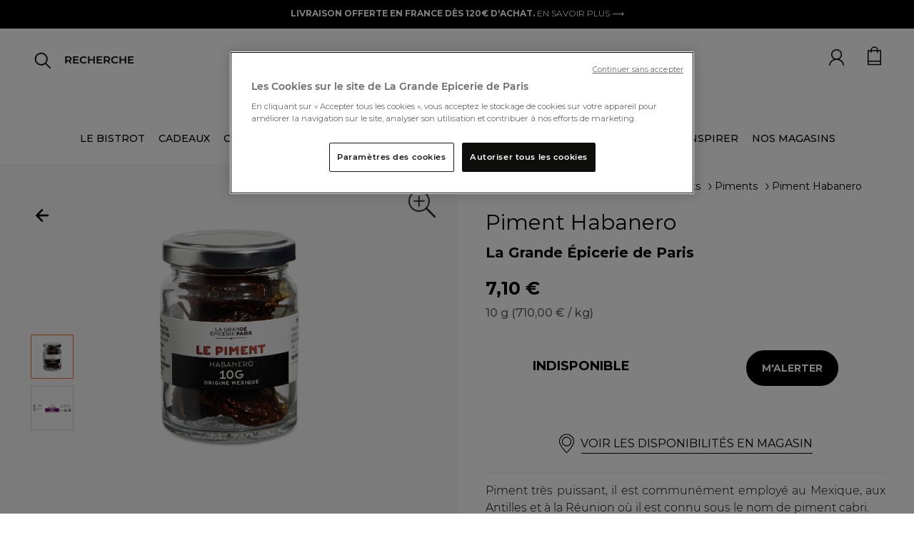

--- FILE ---
content_type: text/html; charset=utf-8
request_url: https://www.google.com/recaptcha/api2/anchor?ar=1&k=6Lf1cRseAAAAALGsWxh6HVnRqAXPtnjGP-7mMsQV&co=aHR0cHM6Ly93d3cubGFncmFuZGVlcGljZXJpZS5jb206NDQz&hl=en&v=PoyoqOPhxBO7pBk68S4YbpHZ&size=normal&anchor-ms=20000&execute-ms=30000&cb=iqonyat56mqo
body_size: 49236
content:
<!DOCTYPE HTML><html dir="ltr" lang="en"><head><meta http-equiv="Content-Type" content="text/html; charset=UTF-8">
<meta http-equiv="X-UA-Compatible" content="IE=edge">
<title>reCAPTCHA</title>
<style type="text/css">
/* cyrillic-ext */
@font-face {
  font-family: 'Roboto';
  font-style: normal;
  font-weight: 400;
  font-stretch: 100%;
  src: url(//fonts.gstatic.com/s/roboto/v48/KFO7CnqEu92Fr1ME7kSn66aGLdTylUAMa3GUBHMdazTgWw.woff2) format('woff2');
  unicode-range: U+0460-052F, U+1C80-1C8A, U+20B4, U+2DE0-2DFF, U+A640-A69F, U+FE2E-FE2F;
}
/* cyrillic */
@font-face {
  font-family: 'Roboto';
  font-style: normal;
  font-weight: 400;
  font-stretch: 100%;
  src: url(//fonts.gstatic.com/s/roboto/v48/KFO7CnqEu92Fr1ME7kSn66aGLdTylUAMa3iUBHMdazTgWw.woff2) format('woff2');
  unicode-range: U+0301, U+0400-045F, U+0490-0491, U+04B0-04B1, U+2116;
}
/* greek-ext */
@font-face {
  font-family: 'Roboto';
  font-style: normal;
  font-weight: 400;
  font-stretch: 100%;
  src: url(//fonts.gstatic.com/s/roboto/v48/KFO7CnqEu92Fr1ME7kSn66aGLdTylUAMa3CUBHMdazTgWw.woff2) format('woff2');
  unicode-range: U+1F00-1FFF;
}
/* greek */
@font-face {
  font-family: 'Roboto';
  font-style: normal;
  font-weight: 400;
  font-stretch: 100%;
  src: url(//fonts.gstatic.com/s/roboto/v48/KFO7CnqEu92Fr1ME7kSn66aGLdTylUAMa3-UBHMdazTgWw.woff2) format('woff2');
  unicode-range: U+0370-0377, U+037A-037F, U+0384-038A, U+038C, U+038E-03A1, U+03A3-03FF;
}
/* math */
@font-face {
  font-family: 'Roboto';
  font-style: normal;
  font-weight: 400;
  font-stretch: 100%;
  src: url(//fonts.gstatic.com/s/roboto/v48/KFO7CnqEu92Fr1ME7kSn66aGLdTylUAMawCUBHMdazTgWw.woff2) format('woff2');
  unicode-range: U+0302-0303, U+0305, U+0307-0308, U+0310, U+0312, U+0315, U+031A, U+0326-0327, U+032C, U+032F-0330, U+0332-0333, U+0338, U+033A, U+0346, U+034D, U+0391-03A1, U+03A3-03A9, U+03B1-03C9, U+03D1, U+03D5-03D6, U+03F0-03F1, U+03F4-03F5, U+2016-2017, U+2034-2038, U+203C, U+2040, U+2043, U+2047, U+2050, U+2057, U+205F, U+2070-2071, U+2074-208E, U+2090-209C, U+20D0-20DC, U+20E1, U+20E5-20EF, U+2100-2112, U+2114-2115, U+2117-2121, U+2123-214F, U+2190, U+2192, U+2194-21AE, U+21B0-21E5, U+21F1-21F2, U+21F4-2211, U+2213-2214, U+2216-22FF, U+2308-230B, U+2310, U+2319, U+231C-2321, U+2336-237A, U+237C, U+2395, U+239B-23B7, U+23D0, U+23DC-23E1, U+2474-2475, U+25AF, U+25B3, U+25B7, U+25BD, U+25C1, U+25CA, U+25CC, U+25FB, U+266D-266F, U+27C0-27FF, U+2900-2AFF, U+2B0E-2B11, U+2B30-2B4C, U+2BFE, U+3030, U+FF5B, U+FF5D, U+1D400-1D7FF, U+1EE00-1EEFF;
}
/* symbols */
@font-face {
  font-family: 'Roboto';
  font-style: normal;
  font-weight: 400;
  font-stretch: 100%;
  src: url(//fonts.gstatic.com/s/roboto/v48/KFO7CnqEu92Fr1ME7kSn66aGLdTylUAMaxKUBHMdazTgWw.woff2) format('woff2');
  unicode-range: U+0001-000C, U+000E-001F, U+007F-009F, U+20DD-20E0, U+20E2-20E4, U+2150-218F, U+2190, U+2192, U+2194-2199, U+21AF, U+21E6-21F0, U+21F3, U+2218-2219, U+2299, U+22C4-22C6, U+2300-243F, U+2440-244A, U+2460-24FF, U+25A0-27BF, U+2800-28FF, U+2921-2922, U+2981, U+29BF, U+29EB, U+2B00-2BFF, U+4DC0-4DFF, U+FFF9-FFFB, U+10140-1018E, U+10190-1019C, U+101A0, U+101D0-101FD, U+102E0-102FB, U+10E60-10E7E, U+1D2C0-1D2D3, U+1D2E0-1D37F, U+1F000-1F0FF, U+1F100-1F1AD, U+1F1E6-1F1FF, U+1F30D-1F30F, U+1F315, U+1F31C, U+1F31E, U+1F320-1F32C, U+1F336, U+1F378, U+1F37D, U+1F382, U+1F393-1F39F, U+1F3A7-1F3A8, U+1F3AC-1F3AF, U+1F3C2, U+1F3C4-1F3C6, U+1F3CA-1F3CE, U+1F3D4-1F3E0, U+1F3ED, U+1F3F1-1F3F3, U+1F3F5-1F3F7, U+1F408, U+1F415, U+1F41F, U+1F426, U+1F43F, U+1F441-1F442, U+1F444, U+1F446-1F449, U+1F44C-1F44E, U+1F453, U+1F46A, U+1F47D, U+1F4A3, U+1F4B0, U+1F4B3, U+1F4B9, U+1F4BB, U+1F4BF, U+1F4C8-1F4CB, U+1F4D6, U+1F4DA, U+1F4DF, U+1F4E3-1F4E6, U+1F4EA-1F4ED, U+1F4F7, U+1F4F9-1F4FB, U+1F4FD-1F4FE, U+1F503, U+1F507-1F50B, U+1F50D, U+1F512-1F513, U+1F53E-1F54A, U+1F54F-1F5FA, U+1F610, U+1F650-1F67F, U+1F687, U+1F68D, U+1F691, U+1F694, U+1F698, U+1F6AD, U+1F6B2, U+1F6B9-1F6BA, U+1F6BC, U+1F6C6-1F6CF, U+1F6D3-1F6D7, U+1F6E0-1F6EA, U+1F6F0-1F6F3, U+1F6F7-1F6FC, U+1F700-1F7FF, U+1F800-1F80B, U+1F810-1F847, U+1F850-1F859, U+1F860-1F887, U+1F890-1F8AD, U+1F8B0-1F8BB, U+1F8C0-1F8C1, U+1F900-1F90B, U+1F93B, U+1F946, U+1F984, U+1F996, U+1F9E9, U+1FA00-1FA6F, U+1FA70-1FA7C, U+1FA80-1FA89, U+1FA8F-1FAC6, U+1FACE-1FADC, U+1FADF-1FAE9, U+1FAF0-1FAF8, U+1FB00-1FBFF;
}
/* vietnamese */
@font-face {
  font-family: 'Roboto';
  font-style: normal;
  font-weight: 400;
  font-stretch: 100%;
  src: url(//fonts.gstatic.com/s/roboto/v48/KFO7CnqEu92Fr1ME7kSn66aGLdTylUAMa3OUBHMdazTgWw.woff2) format('woff2');
  unicode-range: U+0102-0103, U+0110-0111, U+0128-0129, U+0168-0169, U+01A0-01A1, U+01AF-01B0, U+0300-0301, U+0303-0304, U+0308-0309, U+0323, U+0329, U+1EA0-1EF9, U+20AB;
}
/* latin-ext */
@font-face {
  font-family: 'Roboto';
  font-style: normal;
  font-weight: 400;
  font-stretch: 100%;
  src: url(//fonts.gstatic.com/s/roboto/v48/KFO7CnqEu92Fr1ME7kSn66aGLdTylUAMa3KUBHMdazTgWw.woff2) format('woff2');
  unicode-range: U+0100-02BA, U+02BD-02C5, U+02C7-02CC, U+02CE-02D7, U+02DD-02FF, U+0304, U+0308, U+0329, U+1D00-1DBF, U+1E00-1E9F, U+1EF2-1EFF, U+2020, U+20A0-20AB, U+20AD-20C0, U+2113, U+2C60-2C7F, U+A720-A7FF;
}
/* latin */
@font-face {
  font-family: 'Roboto';
  font-style: normal;
  font-weight: 400;
  font-stretch: 100%;
  src: url(//fonts.gstatic.com/s/roboto/v48/KFO7CnqEu92Fr1ME7kSn66aGLdTylUAMa3yUBHMdazQ.woff2) format('woff2');
  unicode-range: U+0000-00FF, U+0131, U+0152-0153, U+02BB-02BC, U+02C6, U+02DA, U+02DC, U+0304, U+0308, U+0329, U+2000-206F, U+20AC, U+2122, U+2191, U+2193, U+2212, U+2215, U+FEFF, U+FFFD;
}
/* cyrillic-ext */
@font-face {
  font-family: 'Roboto';
  font-style: normal;
  font-weight: 500;
  font-stretch: 100%;
  src: url(//fonts.gstatic.com/s/roboto/v48/KFO7CnqEu92Fr1ME7kSn66aGLdTylUAMa3GUBHMdazTgWw.woff2) format('woff2');
  unicode-range: U+0460-052F, U+1C80-1C8A, U+20B4, U+2DE0-2DFF, U+A640-A69F, U+FE2E-FE2F;
}
/* cyrillic */
@font-face {
  font-family: 'Roboto';
  font-style: normal;
  font-weight: 500;
  font-stretch: 100%;
  src: url(//fonts.gstatic.com/s/roboto/v48/KFO7CnqEu92Fr1ME7kSn66aGLdTylUAMa3iUBHMdazTgWw.woff2) format('woff2');
  unicode-range: U+0301, U+0400-045F, U+0490-0491, U+04B0-04B1, U+2116;
}
/* greek-ext */
@font-face {
  font-family: 'Roboto';
  font-style: normal;
  font-weight: 500;
  font-stretch: 100%;
  src: url(//fonts.gstatic.com/s/roboto/v48/KFO7CnqEu92Fr1ME7kSn66aGLdTylUAMa3CUBHMdazTgWw.woff2) format('woff2');
  unicode-range: U+1F00-1FFF;
}
/* greek */
@font-face {
  font-family: 'Roboto';
  font-style: normal;
  font-weight: 500;
  font-stretch: 100%;
  src: url(//fonts.gstatic.com/s/roboto/v48/KFO7CnqEu92Fr1ME7kSn66aGLdTylUAMa3-UBHMdazTgWw.woff2) format('woff2');
  unicode-range: U+0370-0377, U+037A-037F, U+0384-038A, U+038C, U+038E-03A1, U+03A3-03FF;
}
/* math */
@font-face {
  font-family: 'Roboto';
  font-style: normal;
  font-weight: 500;
  font-stretch: 100%;
  src: url(//fonts.gstatic.com/s/roboto/v48/KFO7CnqEu92Fr1ME7kSn66aGLdTylUAMawCUBHMdazTgWw.woff2) format('woff2');
  unicode-range: U+0302-0303, U+0305, U+0307-0308, U+0310, U+0312, U+0315, U+031A, U+0326-0327, U+032C, U+032F-0330, U+0332-0333, U+0338, U+033A, U+0346, U+034D, U+0391-03A1, U+03A3-03A9, U+03B1-03C9, U+03D1, U+03D5-03D6, U+03F0-03F1, U+03F4-03F5, U+2016-2017, U+2034-2038, U+203C, U+2040, U+2043, U+2047, U+2050, U+2057, U+205F, U+2070-2071, U+2074-208E, U+2090-209C, U+20D0-20DC, U+20E1, U+20E5-20EF, U+2100-2112, U+2114-2115, U+2117-2121, U+2123-214F, U+2190, U+2192, U+2194-21AE, U+21B0-21E5, U+21F1-21F2, U+21F4-2211, U+2213-2214, U+2216-22FF, U+2308-230B, U+2310, U+2319, U+231C-2321, U+2336-237A, U+237C, U+2395, U+239B-23B7, U+23D0, U+23DC-23E1, U+2474-2475, U+25AF, U+25B3, U+25B7, U+25BD, U+25C1, U+25CA, U+25CC, U+25FB, U+266D-266F, U+27C0-27FF, U+2900-2AFF, U+2B0E-2B11, U+2B30-2B4C, U+2BFE, U+3030, U+FF5B, U+FF5D, U+1D400-1D7FF, U+1EE00-1EEFF;
}
/* symbols */
@font-face {
  font-family: 'Roboto';
  font-style: normal;
  font-weight: 500;
  font-stretch: 100%;
  src: url(//fonts.gstatic.com/s/roboto/v48/KFO7CnqEu92Fr1ME7kSn66aGLdTylUAMaxKUBHMdazTgWw.woff2) format('woff2');
  unicode-range: U+0001-000C, U+000E-001F, U+007F-009F, U+20DD-20E0, U+20E2-20E4, U+2150-218F, U+2190, U+2192, U+2194-2199, U+21AF, U+21E6-21F0, U+21F3, U+2218-2219, U+2299, U+22C4-22C6, U+2300-243F, U+2440-244A, U+2460-24FF, U+25A0-27BF, U+2800-28FF, U+2921-2922, U+2981, U+29BF, U+29EB, U+2B00-2BFF, U+4DC0-4DFF, U+FFF9-FFFB, U+10140-1018E, U+10190-1019C, U+101A0, U+101D0-101FD, U+102E0-102FB, U+10E60-10E7E, U+1D2C0-1D2D3, U+1D2E0-1D37F, U+1F000-1F0FF, U+1F100-1F1AD, U+1F1E6-1F1FF, U+1F30D-1F30F, U+1F315, U+1F31C, U+1F31E, U+1F320-1F32C, U+1F336, U+1F378, U+1F37D, U+1F382, U+1F393-1F39F, U+1F3A7-1F3A8, U+1F3AC-1F3AF, U+1F3C2, U+1F3C4-1F3C6, U+1F3CA-1F3CE, U+1F3D4-1F3E0, U+1F3ED, U+1F3F1-1F3F3, U+1F3F5-1F3F7, U+1F408, U+1F415, U+1F41F, U+1F426, U+1F43F, U+1F441-1F442, U+1F444, U+1F446-1F449, U+1F44C-1F44E, U+1F453, U+1F46A, U+1F47D, U+1F4A3, U+1F4B0, U+1F4B3, U+1F4B9, U+1F4BB, U+1F4BF, U+1F4C8-1F4CB, U+1F4D6, U+1F4DA, U+1F4DF, U+1F4E3-1F4E6, U+1F4EA-1F4ED, U+1F4F7, U+1F4F9-1F4FB, U+1F4FD-1F4FE, U+1F503, U+1F507-1F50B, U+1F50D, U+1F512-1F513, U+1F53E-1F54A, U+1F54F-1F5FA, U+1F610, U+1F650-1F67F, U+1F687, U+1F68D, U+1F691, U+1F694, U+1F698, U+1F6AD, U+1F6B2, U+1F6B9-1F6BA, U+1F6BC, U+1F6C6-1F6CF, U+1F6D3-1F6D7, U+1F6E0-1F6EA, U+1F6F0-1F6F3, U+1F6F7-1F6FC, U+1F700-1F7FF, U+1F800-1F80B, U+1F810-1F847, U+1F850-1F859, U+1F860-1F887, U+1F890-1F8AD, U+1F8B0-1F8BB, U+1F8C0-1F8C1, U+1F900-1F90B, U+1F93B, U+1F946, U+1F984, U+1F996, U+1F9E9, U+1FA00-1FA6F, U+1FA70-1FA7C, U+1FA80-1FA89, U+1FA8F-1FAC6, U+1FACE-1FADC, U+1FADF-1FAE9, U+1FAF0-1FAF8, U+1FB00-1FBFF;
}
/* vietnamese */
@font-face {
  font-family: 'Roboto';
  font-style: normal;
  font-weight: 500;
  font-stretch: 100%;
  src: url(//fonts.gstatic.com/s/roboto/v48/KFO7CnqEu92Fr1ME7kSn66aGLdTylUAMa3OUBHMdazTgWw.woff2) format('woff2');
  unicode-range: U+0102-0103, U+0110-0111, U+0128-0129, U+0168-0169, U+01A0-01A1, U+01AF-01B0, U+0300-0301, U+0303-0304, U+0308-0309, U+0323, U+0329, U+1EA0-1EF9, U+20AB;
}
/* latin-ext */
@font-face {
  font-family: 'Roboto';
  font-style: normal;
  font-weight: 500;
  font-stretch: 100%;
  src: url(//fonts.gstatic.com/s/roboto/v48/KFO7CnqEu92Fr1ME7kSn66aGLdTylUAMa3KUBHMdazTgWw.woff2) format('woff2');
  unicode-range: U+0100-02BA, U+02BD-02C5, U+02C7-02CC, U+02CE-02D7, U+02DD-02FF, U+0304, U+0308, U+0329, U+1D00-1DBF, U+1E00-1E9F, U+1EF2-1EFF, U+2020, U+20A0-20AB, U+20AD-20C0, U+2113, U+2C60-2C7F, U+A720-A7FF;
}
/* latin */
@font-face {
  font-family: 'Roboto';
  font-style: normal;
  font-weight: 500;
  font-stretch: 100%;
  src: url(//fonts.gstatic.com/s/roboto/v48/KFO7CnqEu92Fr1ME7kSn66aGLdTylUAMa3yUBHMdazQ.woff2) format('woff2');
  unicode-range: U+0000-00FF, U+0131, U+0152-0153, U+02BB-02BC, U+02C6, U+02DA, U+02DC, U+0304, U+0308, U+0329, U+2000-206F, U+20AC, U+2122, U+2191, U+2193, U+2212, U+2215, U+FEFF, U+FFFD;
}
/* cyrillic-ext */
@font-face {
  font-family: 'Roboto';
  font-style: normal;
  font-weight: 900;
  font-stretch: 100%;
  src: url(//fonts.gstatic.com/s/roboto/v48/KFO7CnqEu92Fr1ME7kSn66aGLdTylUAMa3GUBHMdazTgWw.woff2) format('woff2');
  unicode-range: U+0460-052F, U+1C80-1C8A, U+20B4, U+2DE0-2DFF, U+A640-A69F, U+FE2E-FE2F;
}
/* cyrillic */
@font-face {
  font-family: 'Roboto';
  font-style: normal;
  font-weight: 900;
  font-stretch: 100%;
  src: url(//fonts.gstatic.com/s/roboto/v48/KFO7CnqEu92Fr1ME7kSn66aGLdTylUAMa3iUBHMdazTgWw.woff2) format('woff2');
  unicode-range: U+0301, U+0400-045F, U+0490-0491, U+04B0-04B1, U+2116;
}
/* greek-ext */
@font-face {
  font-family: 'Roboto';
  font-style: normal;
  font-weight: 900;
  font-stretch: 100%;
  src: url(//fonts.gstatic.com/s/roboto/v48/KFO7CnqEu92Fr1ME7kSn66aGLdTylUAMa3CUBHMdazTgWw.woff2) format('woff2');
  unicode-range: U+1F00-1FFF;
}
/* greek */
@font-face {
  font-family: 'Roboto';
  font-style: normal;
  font-weight: 900;
  font-stretch: 100%;
  src: url(//fonts.gstatic.com/s/roboto/v48/KFO7CnqEu92Fr1ME7kSn66aGLdTylUAMa3-UBHMdazTgWw.woff2) format('woff2');
  unicode-range: U+0370-0377, U+037A-037F, U+0384-038A, U+038C, U+038E-03A1, U+03A3-03FF;
}
/* math */
@font-face {
  font-family: 'Roboto';
  font-style: normal;
  font-weight: 900;
  font-stretch: 100%;
  src: url(//fonts.gstatic.com/s/roboto/v48/KFO7CnqEu92Fr1ME7kSn66aGLdTylUAMawCUBHMdazTgWw.woff2) format('woff2');
  unicode-range: U+0302-0303, U+0305, U+0307-0308, U+0310, U+0312, U+0315, U+031A, U+0326-0327, U+032C, U+032F-0330, U+0332-0333, U+0338, U+033A, U+0346, U+034D, U+0391-03A1, U+03A3-03A9, U+03B1-03C9, U+03D1, U+03D5-03D6, U+03F0-03F1, U+03F4-03F5, U+2016-2017, U+2034-2038, U+203C, U+2040, U+2043, U+2047, U+2050, U+2057, U+205F, U+2070-2071, U+2074-208E, U+2090-209C, U+20D0-20DC, U+20E1, U+20E5-20EF, U+2100-2112, U+2114-2115, U+2117-2121, U+2123-214F, U+2190, U+2192, U+2194-21AE, U+21B0-21E5, U+21F1-21F2, U+21F4-2211, U+2213-2214, U+2216-22FF, U+2308-230B, U+2310, U+2319, U+231C-2321, U+2336-237A, U+237C, U+2395, U+239B-23B7, U+23D0, U+23DC-23E1, U+2474-2475, U+25AF, U+25B3, U+25B7, U+25BD, U+25C1, U+25CA, U+25CC, U+25FB, U+266D-266F, U+27C0-27FF, U+2900-2AFF, U+2B0E-2B11, U+2B30-2B4C, U+2BFE, U+3030, U+FF5B, U+FF5D, U+1D400-1D7FF, U+1EE00-1EEFF;
}
/* symbols */
@font-face {
  font-family: 'Roboto';
  font-style: normal;
  font-weight: 900;
  font-stretch: 100%;
  src: url(//fonts.gstatic.com/s/roboto/v48/KFO7CnqEu92Fr1ME7kSn66aGLdTylUAMaxKUBHMdazTgWw.woff2) format('woff2');
  unicode-range: U+0001-000C, U+000E-001F, U+007F-009F, U+20DD-20E0, U+20E2-20E4, U+2150-218F, U+2190, U+2192, U+2194-2199, U+21AF, U+21E6-21F0, U+21F3, U+2218-2219, U+2299, U+22C4-22C6, U+2300-243F, U+2440-244A, U+2460-24FF, U+25A0-27BF, U+2800-28FF, U+2921-2922, U+2981, U+29BF, U+29EB, U+2B00-2BFF, U+4DC0-4DFF, U+FFF9-FFFB, U+10140-1018E, U+10190-1019C, U+101A0, U+101D0-101FD, U+102E0-102FB, U+10E60-10E7E, U+1D2C0-1D2D3, U+1D2E0-1D37F, U+1F000-1F0FF, U+1F100-1F1AD, U+1F1E6-1F1FF, U+1F30D-1F30F, U+1F315, U+1F31C, U+1F31E, U+1F320-1F32C, U+1F336, U+1F378, U+1F37D, U+1F382, U+1F393-1F39F, U+1F3A7-1F3A8, U+1F3AC-1F3AF, U+1F3C2, U+1F3C4-1F3C6, U+1F3CA-1F3CE, U+1F3D4-1F3E0, U+1F3ED, U+1F3F1-1F3F3, U+1F3F5-1F3F7, U+1F408, U+1F415, U+1F41F, U+1F426, U+1F43F, U+1F441-1F442, U+1F444, U+1F446-1F449, U+1F44C-1F44E, U+1F453, U+1F46A, U+1F47D, U+1F4A3, U+1F4B0, U+1F4B3, U+1F4B9, U+1F4BB, U+1F4BF, U+1F4C8-1F4CB, U+1F4D6, U+1F4DA, U+1F4DF, U+1F4E3-1F4E6, U+1F4EA-1F4ED, U+1F4F7, U+1F4F9-1F4FB, U+1F4FD-1F4FE, U+1F503, U+1F507-1F50B, U+1F50D, U+1F512-1F513, U+1F53E-1F54A, U+1F54F-1F5FA, U+1F610, U+1F650-1F67F, U+1F687, U+1F68D, U+1F691, U+1F694, U+1F698, U+1F6AD, U+1F6B2, U+1F6B9-1F6BA, U+1F6BC, U+1F6C6-1F6CF, U+1F6D3-1F6D7, U+1F6E0-1F6EA, U+1F6F0-1F6F3, U+1F6F7-1F6FC, U+1F700-1F7FF, U+1F800-1F80B, U+1F810-1F847, U+1F850-1F859, U+1F860-1F887, U+1F890-1F8AD, U+1F8B0-1F8BB, U+1F8C0-1F8C1, U+1F900-1F90B, U+1F93B, U+1F946, U+1F984, U+1F996, U+1F9E9, U+1FA00-1FA6F, U+1FA70-1FA7C, U+1FA80-1FA89, U+1FA8F-1FAC6, U+1FACE-1FADC, U+1FADF-1FAE9, U+1FAF0-1FAF8, U+1FB00-1FBFF;
}
/* vietnamese */
@font-face {
  font-family: 'Roboto';
  font-style: normal;
  font-weight: 900;
  font-stretch: 100%;
  src: url(//fonts.gstatic.com/s/roboto/v48/KFO7CnqEu92Fr1ME7kSn66aGLdTylUAMa3OUBHMdazTgWw.woff2) format('woff2');
  unicode-range: U+0102-0103, U+0110-0111, U+0128-0129, U+0168-0169, U+01A0-01A1, U+01AF-01B0, U+0300-0301, U+0303-0304, U+0308-0309, U+0323, U+0329, U+1EA0-1EF9, U+20AB;
}
/* latin-ext */
@font-face {
  font-family: 'Roboto';
  font-style: normal;
  font-weight: 900;
  font-stretch: 100%;
  src: url(//fonts.gstatic.com/s/roboto/v48/KFO7CnqEu92Fr1ME7kSn66aGLdTylUAMa3KUBHMdazTgWw.woff2) format('woff2');
  unicode-range: U+0100-02BA, U+02BD-02C5, U+02C7-02CC, U+02CE-02D7, U+02DD-02FF, U+0304, U+0308, U+0329, U+1D00-1DBF, U+1E00-1E9F, U+1EF2-1EFF, U+2020, U+20A0-20AB, U+20AD-20C0, U+2113, U+2C60-2C7F, U+A720-A7FF;
}
/* latin */
@font-face {
  font-family: 'Roboto';
  font-style: normal;
  font-weight: 900;
  font-stretch: 100%;
  src: url(//fonts.gstatic.com/s/roboto/v48/KFO7CnqEu92Fr1ME7kSn66aGLdTylUAMa3yUBHMdazQ.woff2) format('woff2');
  unicode-range: U+0000-00FF, U+0131, U+0152-0153, U+02BB-02BC, U+02C6, U+02DA, U+02DC, U+0304, U+0308, U+0329, U+2000-206F, U+20AC, U+2122, U+2191, U+2193, U+2212, U+2215, U+FEFF, U+FFFD;
}

</style>
<link rel="stylesheet" type="text/css" href="https://www.gstatic.com/recaptcha/releases/PoyoqOPhxBO7pBk68S4YbpHZ/styles__ltr.css">
<script nonce="8yKRHjIjQZ4khbwlnnjO1A" type="text/javascript">window['__recaptcha_api'] = 'https://www.google.com/recaptcha/api2/';</script>
<script type="text/javascript" src="https://www.gstatic.com/recaptcha/releases/PoyoqOPhxBO7pBk68S4YbpHZ/recaptcha__en.js" nonce="8yKRHjIjQZ4khbwlnnjO1A">
      
    </script></head>
<body><div id="rc-anchor-alert" class="rc-anchor-alert"></div>
<input type="hidden" id="recaptcha-token" value="[base64]">
<script type="text/javascript" nonce="8yKRHjIjQZ4khbwlnnjO1A">
      recaptcha.anchor.Main.init("[\x22ainput\x22,[\x22bgdata\x22,\x22\x22,\[base64]/[base64]/bmV3IFpbdF0obVswXSk6Sz09Mj9uZXcgWlt0XShtWzBdLG1bMV0pOks9PTM/bmV3IFpbdF0obVswXSxtWzFdLG1bMl0pOks9PTQ/[base64]/[base64]/[base64]/[base64]/[base64]/[base64]/[base64]/[base64]/[base64]/[base64]/[base64]/[base64]/[base64]/[base64]\\u003d\\u003d\x22,\[base64]\\u003d\\u003d\x22,\[base64]/[base64]/[base64]/D07CpMKpdkPCrcK1dsK1dcO1wopTacKOcXIDw4HDo1rDjgw6w68PRSFiw6tjwr7DiE/DmQ4CFEV9w4HDu8KDw4shwoc2EsKewqMvwp3CqcO2w7vDlCzDgsOIw6fCpFICFwXCrcOSw4ZTbMO7w6hDw7PCsRFkw7Vdam1/OMOjwrVLwoDCscKew4puS8KlOcObT8KDInxNw7QXw4/CtsO7w6vCoXPCjlxoRnAow4rCqh8Jw69wN8KbwqBUXMOIOShKeFAheMKgwqrCrTEVKMK0woxjSsOuAcKAwoDDrEEyw5/[base64]/CnsKPZEVxwp59SAVow73Dg3nConsdZMO+ImbDjmvDpsKFwpbDmSYvw7TCusKNw70OTsKXwpnDrCrCn07DnBYVwqvDsELDjn4aGcONHsKZwr7DlxrDpBnDrcKPwpEVwot2JcKlw5kWw4UITMKvwoxRI8O5UntNO8O4JsOkc14ew60hwo7ClcOawqRJwp/[base64]/Dv8KFFzIpwoPCkWlSMcODw4vChMOMw63Dn8Krw7VOw5EdwqZNw4llw4LDsHA/wqlpEC3CtcOCUsOPwo1Yw7vCrWVzwqR/[base64]/Du8KYw4oLdCVwwrvCscKQbH/[base64]/Cjiwfw53CvDjDs8K5w6LCtzoWYMKKWEEGWMOAd8OcwofDtMOlw4QAw7DClMOYC2/DpmIYwrLDsy8kecK8w4JrwrjClSfCmEZxLzx9w5rCnMOaw79Gw6A/[base64]/CjH3DlX9ZB8K2B8K8wrHChhzDpUrDh8KAGiPDhsK0E8KbwpTDgsK1X8OvHcKAw68wE2QVw6nDunjCmsK7w5PDlRHCvn7DhwF/w63CqcOXwqsPZsKgwrXCsxPDosOxLAjDmMO6wpYBYhlxEMKoPWtGw713fsK4wqDCrMKBa8Krw4nDlMKLwpjCkAliwqB2wp8dw6nCosO/BkrCgVzCucKHbyAewqo4wo1wGMKwQAMowqLDucOkw5cqcDYrYsO3GcKoQsOafyoXwqFkw7NcNMKjYsOFfMO9QcOGwrdzw4TCrsKVw4XCh04RPcOXw5Muw7TDlcKzwq0gwoxFMU9XTsOqwq1Pw7EedCvDsmLCr8OgCy3Cj8Oqwq/CrCLDpilXchlaGA7CrnXCkcKhVx5vwpjDqsKrADMCPcKdJ3MIw5N2w7l8ZsKWwoPCpE8jwocacgDDtyDDucOlw7gzPsO5ccOLwqshRlTCo8KWwpnDjcOMwr3Ct8K/Ih7DrsK/[base64]/ChcKfP2PCtAcOdsK+wrrDs8OXwoggw6V6TMOVw7JIX8OSFMOmwoHDghoUwpLDq8OUTcOJwpVvWm4Iw44ww6/DtsObw7jDpzzDrsKnZRrCmsKxwpfDiGxIwpV1wo0xCcK3w4RRworCpShqWg1Ew5LDvh3CrCEfwqJ1w7zDt8K8IcK5wrErw5xzfcODw4tLwp1nw6zDo1PDiMKOw7odMAhswoBHMR/Dq0bDok5FBiF7w6BnB2lEwq8lOcK+XsKswrXDqEvDsMKFwonDv8K0wr5iYBTDtWRDwpldO8KDwqbDpXhDADvCtMKCF8O9C1AFw5zCr3/[base64]/CpsORKGjDgMO/w5vCpGgADsOlYinDpsOdXMOfWMKpw4oCwrFAwrrDlcKVwpzCisKKwqgJwrjCtcOtwp3Dh23DgllYHgJ3bih+w7RYO8OPwrp7woDDo2QVAVTCp1dOw5U/[base64]/CucOwwo0SDRvDukvDqMKjS8O+w70VwrQEw5TCrsKYwpxtBmbCiyt8KAYywqLDs8KCIMOEwrrCrQRXwosFPzzDicK8fMOpLMO4eMKdwqLCgVURwrnCoMKswqAQwpXCnQPCtcKXKsOSw7huwr3Cli/[base64]/[base64]/DpzzCvMOvJMKPwpDCsMOXw68sw6fCu17ChD9sUV0cw6zClzvDucOkwpPClsKzc8OWw5spOxpuwpwrFk1XUzMTDsKtCT3DocKJNFQCwpM2w7XDqMK7aMKXThbCiBFPw4EFDlfCqDo/ScOIwqXDoGLCiR1VYMOvfiZiwofDh3oIw7EMYMKKwrXCucO0LMO3w7jCuXPDqV5ow4Frwo7DqMKvwqtMMMKpw7rDo8OUw4QaDMKLcsKkG1/DpmbCjMKdw75nacOxM8Kow60mK8KZw7DDl3IGw5rDuwfDqi4DFwlvwrUlTMKww5XDpVDDjcKAwo7CjwMoLcKAcMKHRy3DozXCj0MyJnvDgVZyMcOHPlbDmcOGwp98D0/CqE7CmTHDnsOQEMKeJMKlw5rDtsKcwogyFmJJwrTCtMOjAsOnKD4Fw7Ycw7PDuQ8GwrTCv8KKw73DpMOWw5xNFHhNQMOSVcKjwovDvsKlOEvDiMKKw4JcfcKYwpgGw74/w5HDuMOMFcOuemVIMsO1WhrDiMOBKj4mw7MPwqZxJcKSf8KMODEVw55Gw7rDjcKeZzbDgcKcwqLDgVtiG8OLTnAceMO8FTjCgMOUI8KBaMKYOEnCigjCiMKiR35nTU5Zwo84YgtKw7HCki/DpTnDryvCsQZkGMKYQFQ5w6kvwoTDp8KzwpLDicKcSD1Nw6/DvikJw6wzSH96DjbCih7CuyPCqsOUwqEmw4DCg8Odw74fAhc/d8Ohw7HCixjDsGjCoMKHOsKHwonCk2nCusKiBMKow4IQPB8lesKZw4pSMjLDqMOsFMKWw6fDknAvcjvCrTUJwq9fw77DhwzCgxw/[base64]/w4jCrMKAecOdwqtaIcOpwrdfwrvCmsORGMOJAwfDkAMoe8Kqw4UUwoIrw7Faw5xmwqXCgXBWW8KpJsOmwoYDwo/CqMOVFMKLZC7DvsKVw5nCmMKpwoFiKcKEw7PCuR0AX8KtwrEhdERWasO+wrsWCFRKwp09woBHwpnDpMK1w6E4w6xbw7rDhSNxesKqw6fDlcKpw7DDjizCvcKEMEcdw6hiLcKaw54MDH/CoBDCnlovwrPDowTCo1PCq8KibsOVw7t5wpfCiHHClG3DoMKECnTDoMOyf8Khw4DDmF1xPVfCjsOVYw7Cs3xKw7vDn8KuT3/Du8ObwoA4wooYOsKdBMKQfjHCqE7Ckx0lw6hbfFvCicK7w7bCmcOJw5DChcO1w4EGw6hEwqrCpMOlwrHCmMOgwr0Rw5vCgkvDm2l+wovDhcKBw7bDv8OdwqrDtMKcUGXCvcK3WXFVIMKEcsO/GxvCnsOWwqoewo7DpsOqwpnChEpEYsOdDMKawr3CrMKmFgnClTVlw4TDucKSwqnDucKMwq0/w7srwrTDgsOmw6zDgcKPQMOzHSfDncKmUsKpcEXChMKbLnzDicOdaULDg8KzJMK/McO8wqQFw6w3wrJqwqvDqgrCmcOLXcKhw7LDuwLDpzQwFS3CnEQcUVXDvTLDlE/CrzXDusKzw4FXw7TCsMKGwq4iw64EZlQ2w5UzS8OJesOYD8KCwooKw7ASw6TCjxLDqcKkRsO6w7DCu8OGw6ZoRWPCrSPDvMOVwoLDnno9VmNzwrdcNsOPw5J5WsOfwo1qwrYKV8KGaVZywq/Cq8OBDsOYw61LRRfChQXCjzvCtmleehHCtmnCmsOLa0ENw4xkwp7Cg25bfBQEY8KrGxzCvsO2VcOBwoxKYsOsw48dw6nDksOWwr81w5wKw5QWf8KAw7UCB2zDrwhbwqYyw43ChMOwfzcIT8OzPQ7Do1TCmSNKChkZwrM9wqbCvAXCpgDChls3wq/CjX7DgUYYwpBPwr/Djy/DnMKWw4UVJEoTG8Kcw7HChMKVw43DmMOhw4TCvkwrb8OXw5RVw6XDlMKZNmBXwqXDmG4jU8K4w6fCm8OwJcO9w7JtKMOTKcOzZHV/w40HGcOQw6fDsA/CvMO/QztTdTIGw7rChhBMwp/DjBBOVcKMwq1lUcOmw7nDi0vDu8KOwq7DuHRcNDTDj8KXLlPDrVZbKRXDqcOUwqvDm8OLwoPCqGrCnMKwbDHCucKIwpg+w7TDp21Xw4ddF8K9OsKVworDjMKacmhjw7jDuQkNcD5eQsKcw5kTSMObwrXComLDgRtqWsOOHh/CmsO0wpTDisKiwqfDvhgAexlyGSV3RcKIw51xeVXCicKwAMOeYRzDiTLCoTnChcOQw43Cvg/[base64]/[base64]/w6wYeMKYwrk0w6HDhsOWMGjDg8KuIDjChW7ClcOaDsODw47CqVEXwonCssOFw5bDmsKTwprCh1wmAMO+JXV+w7PCuMK/w7zDrMOQwp/Di8KIwoENw4tGUsOvwqLCukATA0N7wpIUc8OCwq3Co8OfwqkswqHCncKTSsOwwqDDsMOYQWfCmcKNwoswwo0Uw6pgJ2hSwqdFBV0QKMKHR3vDg2ABIm5Xw5XDgcOdeMK/[base64]/[base64]/CgD4KSV1gwqgEGy8AwpfCn8OSw7pWw74iw7LDhMKGw7Y/w6c7w7rCkArCuiPCsMKrwqnDoR3CqWTDmsOQwpotwp5PwpBYK8O5wr7Dryg5QMKvw4AufMOhOsK1WsKkdz9iMcKzEsO6aEkiVi8Uw7JIw43CkW4HZsO4DWAMw6F7Y33DuAHDtMOkw7snw6XCjsOxwprDvUPCu3QrwqZ0RMORw44Sw7LDnsO7BsK7w5/ClhQ/[base64]/w6HCnMONw6DCqsOCNsKawqrDl3DCsjTDvsOQEsKsLcKVAw9zw5vDiWjDtcOfIMOeasK5GxM3ZMO+FMOudivDjRtXbsKIw7PDrcOYwqTCoHEsw6c0w7YPwoxFwqHCqRXDhXctw43DnQjCkcO0JzcWw6NHwqI3wqEPEcKAw643MMKMwqfChsKcQcKeamp/w7LCicKXDDZyDlPCg8Ksw47CpgnDkgDCkcKbJCrDu8OJw6/CpCo7csOEwogLVm8xY8Ogw5vDqUvDt2s1wrRSasKgcTsJwofDucOfb10VQizDgsKFEjzCpS/Ch8KTRsOVVUMXwo5XVMKkwpDCsC1OMMOiH8KBElXCs8OTwpFow5XDqj3DosKYwoolc2o3w43DrsKowolcw5A4KMOaFiJBwrrCnMKbHn3CrTfCsScEb8Orw6kHMcOEfCF8w4PDvV1NFcKkCsOfwpfDo8KVI8K4w7HCnRfCj8OGDXQ3cg4jX2/DhQ3DssK0EMKJKsOmVSLDnzMpKCAiAsO9w5oFw7HDmCQkKnY6OsOzwqBvQUYEYSlmw7NGwoV3DnFzE8Klw5llw74qXXM/[base64]/DgMOQwq8NEShew6FHK8O0MjbDucOLZnxHwp7CuFJDJ8KdS2nDjsOPwpXClxjCuBTCrsOlwqLCpmEhcMKcREjCq2zDuMKKw5tlwrbDocO6wpMHD3rDiSYdwoAxFMOlNyZae8KOwo8ObsOKwrnDgsOuMGPCssKnw7HCiRjDi8K/w5jDmMK1w543wrRkQmtkw6vCqClvdcO6w4HCtMKqWcOKw7/DosKPwodnYFJZEMKFfsK2woQfOsOqJsOQBMOcw5DDq1DCpCnDvMOWwprCtMKcwr5gRsKrwr7DsXpfBGzCjXsKw7s6w5YDwrjDlw3CusO7w7XCoUhZwprCj8OPDxnCicO1w65SwpvCgBVMwohvwo5bwqlkwpXDncKrWMOww6ZpwpJ/RcOpXcOyC3bDm3DDocOYSsKKSMKuwqkKw7tPP8OFw7V6wrYJw4JoCsK0w4fDpcOkWXFew7dPwr3CncOFG8OLwqLCo8ORwqAbwrrDhsKGwrHDisOcN1U7w7BXwrszHhdqw5puHMOMIsOnwoxRwr1kwpHDrcKGwrENJ8OQwpHCgcKRI2LDmMK1UB1lw7JlCGLCvcOxDcO/woLDncKKw4jDrWIKw4XCs8K/[base64]/DqG4nw4o9L3fDk8KNPsKgw5LDnBoJRBV3GMKjXsKecQnCkcOrQMKTw5ZdccK/wrxpd8KRwoIHeGPDg8O8wojCnsKlwqV9Didtw5rDn1g5CmTChxV5wqYuwpTCv0QlwrZzBnxCwqQywr7Di8Ojw4TDi3Y1wogEPcOTw7MDIMOxw6LCj8O2dMKRw4IEfmI5w5DDkMOScyzDocKtw6VXw77DvAIWwqFTQsKjwrHCo8KAJ8KBEQfCnwo8VlHCl8K+Vk/Dr3HDkMKVwonDksO3w7MxSWLCgXTCtl00wqBqYcK/FMKUI3nDs8Osw50yw7U/eHHCoW3CjcO4FQtOOhgBBELCgcOFwqQpw43ClsK/wqkCIiEGH0lPfcORScOsw5hyM8Kow40Rw7ltw6/CmhzDtjPCpMKYa1t4w7/CkyF0w57DvsKbwotOw45RD8K1w7gpEcOHw4caw4vClsOHY8KNw5fDvMOPXcKRKMKFTMOlERXCqwbDtmZOwrvCli9ZElHDuMOUaMOPwpB+w7Q0J8Olwr3DkcKEfzvCiwJXw5TCrhzDslt/wqp/[base64]/DokYtX8KtWhrDjUBpcMK9MsOQW8OEw5HDn8KRBjEaw67CsMKaw787cikDUkPCgx5dw57ChcOcfyfCjiYcGxrCpknDmMObYgRAOQvDjnotwq8CwqDCqsKewrLConTCvsKTUcOHwqfCpSQcw6zCik7DrwMjWnDCog40wqBFQsO/wr0Gw6xQwo5zw4QUw7hnOsKDw5hJw4/Dk2QxNwrCn8KcWcOaKcOYwoo7ZsOpMQ3CpwYUwpnCqR3Di2pbw60vwrwDLjMXK1/DpxLDg8KLPMOQQkTDvMK+w71zXWJYw6bDpsKBcArDtzQvw5nDrMKewrPCrMK/VMKMeWdiRAZRw4gCwqY8w5F3wpPDsT/Dln/[base64]/CrylwwpE3SMKKNwgvEsOvw4rDjMOOw43DtsOSc8KLwqYHWsK5w7zDuMOyw4rDlEQKQD/DrUUDwoTCk3/DigEqwp1wasOhwr3Do8O/w5TDlsOZEyPCnSRkw4vCrsOpDcOdwqoKwq/[base64]/Dk8KkbDIebMK0w6NHw5LDn33DnsOPA8KqSBnDuG/CnMKnPcOfdGwOw6Uta8OKwpIkAMOLGXgPwrzCjMOTwpxgwrUkR0vDjHMgworDrsKbwp7DuMKgwol7OibCqMKgK34twrXDs8KZIRNHKcOawrPDkBrDkcOnXWkKwpXCu8K8HcOIQU3CjsO/w43DkMKjw4nDmX9hw5dUQgh9wphUTGUfMV3DlcOBC2LCtEnCq0XDoMOzBxjDn8KnbTDDhSvDmiF4I8KQwqfCm3PCpmMBBx3DpiPDpcKSwo0PB00QXMOkdsKywqXCgcOhJgrDtTrDmMOdN8OZwpvDs8KafnLCjX7DmyJPwqPCq8KuQMOxYhY8fXvCnMKFO8OYC8OEJl/ClMK9GcKeRCnDvAnDucODLsKWw6xfwozCl8KXw4DCtRNEI07CrjQ3wp3DqcK7Z8K1w5fCsTDDosOdwoTDkcKeek/CscKQf2Ilw4onWlnCvcORwr/DksOUMgBJw6w+wovCnV9Nw5gddEfCgy1Iw5nDln/ChhnDqcKGQSbDrsO5wofCicKHw6EJHCYRwqtYDMO4YcKHNG7CnsOgwovCgsO9Y8OBw786WcOCwrLCpsK2w699C8KQAMKvUh3Du8O/wr4uwrlwwoXDhHzDhMOawrXCqVbDvMKtwqTCoMKeP8O5eVpKwqzCmBMkVcKBwpDDlcKfw5zCrcKEZ8K0w73Dh8KgI8O5wrTDs8KXwozDrjQxPVA3w6/DphzDllQAw7QjGxRdwo8rTsOew6M3wq/ClcOAC8K4Rn4ZYSDCh8OAI1wGasKqw7tsKcKAwpjCiHs6d8K8BMOdw6TDjTnDo8O2w41QBMOLw5jCow12w5PCtcOpwr4sWwVSMMO0RRfCtHokwr1iw4zDujTCmC3DksK/w5ctwp7Doy7CqsKZw5vCgiDDvcOIdcOKw4JWfVTCnsO2fTYww6BFw6nCs8O3w5HDs8O5M8Ohw4FRfRzDi8O+TsK/YMO0c8OXwpjCmS/CgcKqw6fCvndrNU0mw5hPTw/DlsKlFFRkGmVOw5xkw63DlcOeATLCg8OaHH/DuMOyw4nCgH3ChMKAbcOBUsK4wrJDwqQJw47DuA/CuGzCocK2w5c9AEJ5IsKQwq/DlUbDj8KKLTXDo1lqwofDrsOfwqBDwrDCsMO9w7zDhQLDsikxFX3DkgM7PsOUYcOFw7pOVcKNSMOtQE8rw6rCpcKgYAzClsKzwrUmXVvDo8O1woRXwqoqM8O3HsKXVCLCsUgmEcKAw7bDlj1STcK6BMOewrM9RsO2w6MTNn1Swq5vPz/[base64]/w7towq3Dk8Obw69+woM8woJ6w4fCnm0Vw6IYw4bCs8K0wqXCkm3CoxrCg1PDuBPCqMKXwrTDtMK0w4lLGX4SO2BWS0zCpQ7DnsOew47Dl8OZY8KDw7QxaiPCuxYcUXrCmEgMbsKlbsKrIG/Ci2LDmVfCqkrDukTChcKVJiVpw53DvcKsKkPCncOQW8OPwqsiwqHCisOnw47CmMKLw6/CssKkNMK7C2PDsMKvEEUfw4jCnBbCiMKMUcKawrFbwo7DtcOLw7k5w7HCrW4PJcOmw5wVBlg+XUYnSndtZ8Ocw5xQRSzDi3rCmQoTGGPCuMOcw4lKbmxwwqMpWQdVFghzw45Tw7oqwqwqwpXCtR/DimXCuT3ClTvDlGZmDT85U3rCtjhXMMOUwqnDiUzChcKBcMOVNcO9wp/DscKeFMK3w7xAwrLDqzXCpcK2RCEQLRohwp4eUAU2w7g4wr1rIMK5FcKFwo0aElDCpizDrlPClsOpw5FsVj5pwq7Dl8KxGsO4fsKXwq/DmMK9alFyDiHDonzCgMK6HcOiSMO/V2/CisKPF8O9TsODGMK6w7jDjTzDqQANb8OKwrLCjAbDmAQewrDDgMO4w63Cs8OlJ1TCgsOLwpYgw57DqcOnw5vDsFnDrMKywprDnTbCrcKdw7jDu33DpMK2NhLCt8OJwpTDqnzDvgjDhgFpw49eCcOcUsOwwqzDgjPCnsOnw6t4UMK/wrDClcKtTmobwqbDi3/[base64]/CiMOQf8OkKsOcw6HDjsOLSjkpPx/[base64]/Ci8OTcgRVwpNqw5AqwrjDmMOzcQpywoEfwq5zXMK3WcOdc8OoZ25HTMKdbC7DmcO9B8Kvfj1wwpbChsOfw4/Ds8KEPlofw4Q8BRXDsGjDnMO5KMK2woDDtTTDs8OJw4Y8w5krwqZuwphtw7PDiChdw5kyS2V8woTDi8KHw7zCg8KNwrXDscKhwoczaWZzT8Kuw705f1RoMgpGc3bDicKzwocxLsK3w50dRMKZRBXDi0PDrcKnwr7CpGsXw4bDoFN+F8OKw4/DswB4RcOkemrDvMONw7LDrMKxLsOWf8OJwqjCmQDDmRRuGQvDhsKVJcKKwp/CiGLDiMKZw7Zqw47Ck2LCplPCmMKsccKfw60QZsOQw7rClMOKw5EEwqjCvG7CnCtHcRAZPXgbRsOreHrCjDnCtMO/[base64]/DhMK6YMOyw7DDj8OmSA09wpfDsMKaA3XDhlorw6/[base64]/CnnZiFk/Dv8Ogw4XDgi1tTcKHw4c3w4bChsKXwqnDkcOJB8KEwpM0AMOyfcKoa8OzPUsOwoHCosKpPcOgIURkDMOSCj/DlsOhw4o6WzfDiwrCoSbDpcOnw4vDklrCngLCpcKVwoB4w5QCwqM/woTDp8KBwrnCt2Frw7h8PWjDi8Ktw51YX05aY19oF2rDmMK0aAg8VARTQMOYaMOaAsK1cjHCr8OvKijDpsKhOcK7w6LDoRxrJSIYw6IFWcOgwr7Cqj5iKsKKeC3ChsOkwqZCw78ResObAT7DkjTCrDoGw40kw5LDpcK8w63CuWYdPHhdRMKIMMK/OcO3w4bDlTxCwofCvsO0ex8te8OibsOGwpvDs8OWbRnDpcK0w7ESw7owbwjDt8OTSCHCvXZlwp3CjMKETsO6wpjCt1FDw6zDg8KUWcOPIMKcw4MLcWHDhzEMaUJewqfCsjVBM8KQw5fCjCfDj8Oew7EvHxjCsD/[base64]/DgMOiNcKjNzZtVcKKXULCvMOaw4DDgcOCNjPChcOtw6rCg8KyBT9mwrTCuUvDhl8fw5p4HsKmw7U/wrsteMKJwpfCtgjCiyIFwr/[base64]/aSrDmTktQcKzw71iK3BgBcO6w6FOEMOTEMOLJVdtJ1HCp8OxQ8OCd2zCqMOEMQ3ClA7Cmx0ZwqrDvlcKUMOJwq/Dv2IjXjc+w53CsMOxQyFrO8OyMsKow47Cr1nDlcOJEsOJw6N3w4nCr8Kcw4XDm0rDlwPDu8Ogw4vDvnvCt2fDtcKhw5oCwrtswoNADk4fw6bDnsK8w7U1wrLDn8KTXMOswp8WAMOawqUCPmPCvXJ/w7dmw7Qiw5Vkw4vCpMOsOWvCgE/DnT7CoxXDhMKDwqnCtcOcQ8OXZsOzPFBtw59aw5bCkmvCgcOsIsOBw4pbw6XDhxtNFzjDiTXCtyNdwpPDmCkYJjXDt8KwaxVHw6AHR8KbOC7Cvn5WNsOBwpV3w7bDosKBTjrDlsOvwrB6D8OffA/Du1gywr5cw5ZxCncgwprChMO7w44UAGdHMj/[base64]/DlLCvhjCmQgUVsK9w6PDjcKgw61Mw74vKsKew7hUIHDDuERAE8O/DMKaWT85w4hPUMOCcsK8woDCk8K3wpVRUCDDtsObwr/CmAvDhg/DtsO2OMOiwqLDlk3DiGLDs0jCq2l6wpcHU8O2w5DCh8OUw6A0wq3DkMOgZQxdw6pZdcOhY0wDwoIqw4nDpVhCUETCkBHCosK9w6MEXcO+wp86w5Zfw5rDlMKvB11/[base64]/CtMOiw7Qfw6/CvxsLw4ccWMOwFX/DvcK9w6/[base64]/CscOiwrTDpsO5NcKkC0c7Rk9kwoHDqCs8w4HCukfCn1IxwqHCtMOIw6rDpDPDpMK3P2JRPcKqw7/[base64]/dMOmSy7DqC4zUjnCocKfQy/[base64]/DnjzCkxfDlMO/OcKAYxldP3U/wrHCjzEFw77DgsOaT8O/w6TDiRR7w65MLsKJw7c4YSpSET/[base64]/DkMK1VwfCscK/wqE4w5d3wqjDgMOQAHl3GcOsenfCgkVHAsKBNBjCgcKYwoJZOBHCpmfCpGPDuzjDtiwMw7BHwo/Cj1/CuAZRZcKGIxAIw4vCkcKaFnrCiTTCmsOyw7A1wqUWw7IfQwnCgjHCjsKYw7Rxwpk/clglw4waB8OKZcOMS8ORwoZ/w5zDnA8+wozDn8K1dh3CtsKow4pZwqPCkcOnLsOKWQfCpyfDhw/CtlnCtwLDkVFVwqhuwqPDoMKlw414wrckHcOAVAZiw5LDssOrw7/DvXJSwp4cw4HCmMK4w4JscGrCssKJdcOiw7QKw5PCocKfPMKgN3RHw6IlI1Jhw7XDvlPDoSzCjcK1w6MzKHzDisK/KsOowrZNOGDDi8K/[base64]/SsObW8OwPcK1w7oaRcOKMC8bPMK4GgPDj8Odw4tTJcOkOi3DnsKPwpnDpcKCwrt6Z397CiUiwoHCpk0/[base64]/[base64]/CrMObFMKFw4TDlcKLw4TCokLDncOHC8ORwoIywrfDpMKGw5fCvMKOXMK/GUldTMK5BwPDhDTDscKcHcOQwofDlMOCJy8zwoTChMOlwqpdwqTCjQXCiMO+w4HDsMKXw6rCrcOcw4wSOXxaNlrDjjIYw6xzw41CVX4DHULDgsKBw4vCj33Cq8OGNybCsyPCicK4BcKZCWHCr8OHL8KAwr4HL3x/PMKRwqJ0w6XCiABzwqjCgMKSMcOTwocxw4ACHcORDSLCu8KDI8KPGiNpwrbCicOXKcKGw7kmwoBWdDN3w5PDjDAuPcKBIMKPdFI7w4Mjw7/Cl8OgKcOsw4FbYsOaKMKZcDdcwpzCmMK4JcKGG8KKe8OAVsKIY8K0RUEAPcKZwoICw7PCmMKpw6BKBQbCqMOWwpjCihp8LTkpwqPCjH0yw5/DsWvDvsKqw7sQeBjCvcOiJgXDlcOoUVPDkizClUZddMKrw4vCpcKwwotSJMKnf8Klwo8Zw7jCmSF5S8OITcOBGA8tw5nDpXoOwqUlC8K5TMKtRHzDuEtyT8OowqfDqTLCiMOKRcO3bHAvGEE1w6N+KQTDskAuw6LDkCbCv2pYCQ/DiQjDmcO9w6tuwofDhMKEdsOOYxIZV8OHwph3BUfDncOuIsKIw5/Dhxd1D8Kbw6ppfcOsw6I+ZHx1wpV+wqHDi3ZAD8OiwqfDtMOqdMKOw55Iwr1AwrtWw696CwMGworCkcO3SQPDmxNAcMOSFsO/HMKNw5gtFDnDrcOKw4TCsMKOw4DClQbCtCnDpQbDvivCjhbCmMKXwqHDt37ChE9xccKzworChADCsWXDtF97w4A4wqPDjsK4w6TDgRp1bsOCw7DDr8KnWsOzwq3DscKPw4XCszhUw5Jhw7Nswr1ywo/CrS9Ewo9tCXjDp8OEMR3DoUbDm8O3AsOJwo9/wo4dJcOEwqXDn8OHK13CuCUaQzjDtDR3wpIewp3DvUY6MFXCo10dK8O+VjlAwoRXHCsow6DDqcKsBBZtwqNQwpwSw4orHsKySsKEwofChsOWw6nCqcO9wqYUwqPCoDkTwrzDvD/DpMOVGxjDl1vDvsOMccO0H3BEw5NOwpJBBzfCvAJ6wqgTw6BRLnYObMOBM8OMDsK/PMO6w75Bw5TCisKgI3jCiT9kwrEVFcKLw4rDgBpLc2zCrTvDmB9ow4rClksOa8ONZzDCuErDsBlHbzHDvsO6w7BcNcKfdsKgwpBXwrEOwpcQAHw0wofDisKgwo/CvzZZwoLDlUcUKz9bIcOIwpPCijjCtxshw63Ds0AlGkMCD8K6DG3ClsODwr3ChsKDOnrCoSE2ScKywo8+QFHCtcKiwqVMJ1crPMO2w4XDlRXDqsO6wqARewLCgVdSw7Bew6BBBMK3Dx/DqWzCqMOkwr0iw5tZBU/CrcKvZV3CpcOnw6HDjMKFZzR6KMKPwrHDjkAlXnMVwpw/EGvDiVHCg31dSMOXw7IDw6HDumjDqlTDpzTDlk/[base64]/CmMKJwpBsw7Y1wqDDk8KfZsOywpzDqAM/[base64]/[base64]/CgsKMwprDosOqSUtTHHXDqEc7czFHMcOTw63Cl0gPNHtxQXzCusK0dsK0UcOmKMK3fMOnwpxoDyHCmsOMElzDosK1w4YTCMOew7V5wrLCjmJpwrPDqmgPH8O2dsOMfMORXFbCvH/CvQd7wrXDgTPDgFE2F2LCtsKgbMOpBjfCplcnBMKbwrcxDi3CqnFdw75Qwr3CmsKzwpRRe07CowDCrQIBw6rDjBMCw6LDnEFiw5LDjmlYwpXDni1bw7E6w5UMwo8tw79Pw70XC8KywpzDm2vCjsKnJMKoM8OFw7/CgzEmCiclBMKtw4LCocKLMsKIwrE/[base64]/CoR7CqSUzBMOtNT3DrnBVRcOLw4vCoWtIwoLCmB9CZUbCrVXDgwdAw5FgGMOqRB5Vw6UhIBZCwqDCmw/[base64]/Dql/DhirDv8KiSsKqNl7CqAN4c8Olwo86Q8ObwoFqQMOtw6hdwo4IAcOxwrLDj8KAWSQdw6HDiMK8GRLDmV7CvcO/LjnDmBBYOFBdw7/CiVfDmirCqj0dagzDpyjCih9RImlww7PDusO1PVvDgxAKHgo1KMOSwqnDjQlWw7Nxwqgpw7Ulw6HCnMKzaHDDp8Kbw4wnw4DDikwJw41KIEtKY3nCoHbClko8w7kPYMOsHiUiw7zDtcO5wr3DowcnIcODw5djHUglwoTCocK0wrPCgMOqwpvCgMOvw7PCpsKobmJHwo/Cuw0gPAHDqsOgOsODw6jCisOPw6VGwpfCu8Opw6PDnMKLLl/DnjA1w5PDtH7Cim3ChcO5wrsyFsKHdsKYc2XCoiI5w7TCuMOvwpRsw6PDoMKwwp/[base64]/[base64]/[base64]/w44aw6/CjlXCiXvDhWsTw6RzMCvDiWjDtVsWwqDCmsKSWAhiw5h8BH/DhcOxw47CkQXDuBXDoinCmMOKwqFXw5sDw5zDs33Cv8KuJcKFw48qO2sVw4NIwqd+SQkJScKGwpkBwqLDpHIyw5rCrz3CuQnCpDJWw5TChcOnw6zCqC1hwpNEw4R/J8OuwqPCg8OFwr/CvsK4eVgGwrPDoMK1czDCkcOXw44Lw4PDrcKbw4tob0jDmMKqPgTCoMKDwpJ9Kg4Ow4sVJsOhw4DDisOaL0dvwrYxIsKkwqVjCXtzw7B0NG/DsMO9OATDtkN3LsOdwrnDssOOw4DDpcO6w6hPw5bDlcKGwplCw5fCoMOIwo7CoMOnWxYgw53CgcO/w5DDjwcRJgFLw5nDnMOYNGjDqFnDkMKmUD3CicOMY8K/wrnDuMKMw4nCtsK9w552w6M8w7RYw6TDlg7CnCrDvSnDu8KHw5/ClB1jw7BjLcKfJsKOB8OSwqXCgMK7VcOlwqx/MUgnFMK1NMKRw7k7wpwcIMO/w6ZYUBFkwo1+YsKbw6wrwoHDk11/TjbDl8OJwq3CkMOSBADChMOHwrMbwq4jw7hwP8O9KU9lPcKERcKrHsKeAzLCszsFw6/Cgmolw5NFwo4ow4bDpXJ3O8OBwprDrX5nwoPCihjDjsK0DnfChMOTN0QiZnM/X8KHwpvDuCDCr8OWw73CoU/DvcK8YCHDtwNQwq9Hw4hlwojCnMKtw5s6OMKyGhHChBLDuQ/CgAPCmgEfw6rCisOUMhNNw6UDY8OiwogtXMOwAUQlTMO8B8OcQsOswrTCtGfCtnQvDcOMFz3CiMKmwp7DmEVow6ljPcOeE8O4w7/DrwVyw5bDgGNWw7LCiMOmwoPDpMOGwp/CqH7DrDJ8w7/CkivCvcKiMmQBworDi8KFKCXCksKbw5tFOQDCpCfCuMKzwoPDiAkPworCnCTCiMOXwo4iwroRw47DqjA9QMK+w5fDkWV/[base64]/w4DDp3PDpWRnw7YnwpICw43DncOowq/DmsKDw6oXAcKHw7HDnwLDhsOTS3/ChHbCk8OBHg7CtcKFR2XCnsOdwqooFgI4wrTCrEAUT8OxdcOmwpjCsxvCrcK4VcOOwpTDhRVXBAjClSfDo8Kewqt+wp3CiMOkwpDDmhbDvsOfw7/CmRU3wqPClBfDo8KuGE05WR7DjMOOZHrDgMKFwqFzw4LCiB9Xw40pw4bDjxTDp8OOwr/CjsOLQ8KWJ8KpesO0N8K3w70JRsO7w4zDu29FX8KbbMKfTsKQP8OvJFjCrMO8wq95R1zCjX3DpsODw7PDiD8nwqMJwqfDnxnCgGNXwrnDr8Kgw7vDnlhbw5BADsOmDcOmwrBgf8KMGlQHw5/CoQPDj8KFwpBmCMKoOnlgwosqwp8CLybDmA8zw5Yfw6BMw47CvV3Cl2gCw7nDqgM4KljCiE1iwoHCqnHDjFTDjsKqSGgsw5bCrTHDiQ3Dg8KPw6/CkMK6w5pjwr1+J2HDj0FZwqXCucKlBsOTworCuMO/[base64]/CoitHwqZLwo91WjbDsQzDmhM/SDdRwoh9YsOHG8KUw5twXMKnK8OdPiwvw7DDtMK9w6jDjkrCvQDCiS1Hw6JQwpUNwoLCtDJmwr/CoQ49KcK3wqAuwrvCpcKewpIiw5F/OMKkQBfCmGZtYsKfBgx5wqfCm8OAPsOZF0Zyw64HQcOPIsKiw6w2w43DrMKHDjIkw6ZlwqzCrizDhMOYbsO3QD/DgMO6wpxjw74dw7XDnkHDgUl/[base64]/[base64]/DusK1woZrSiECw5ZAw73CmSTCkx4mZDwsGknCr8KFf8KlwrpyIcOCDcK/UjJEYsOMIAMcw4Ziw5tCUsK5T8O4wr3CpnXCtVcEGcKdwp7DhAYKecKlDsOFe14/w7zDucOdSVnDk8OewpMJWhDCmMK5wr9WDsKqMyzDkkYvwoJuwoXDocOYWcO5wqPCpcK+wp3CgXNww63DisK4CgbDnMOMw51cJsK/FCk8ecKJGsOVw5zDqXYNNMOLYsOUw7rCnT3CpsOwe8OrDCXClsOgDsKIw44DehgAd8K/AMOGw7TCn8KCwq5xWMKzasKAw4R1w6PCg8K+O1HCizE0wohzIyh0w6zDtAPCrsOubl9twqsLFVXCmsKqwqLCncOswqXCl8K4wozDligcwpnClnDCvcO1w5cZQQTDkcOEwoLCo8Kqwr1YwpDDmhIxWGnDhxTDukshdnbDlCQYw5LCgAwLFcK/D2FuTsKBwonClMODw4bDhV0TEMK8FsKMGsKHw5sVAMODBsKbwp7CiHfCl8O0w5dDwpHCtGJBIkXDlMOzwr0iRWElwoUiw6gPScOKw5HCvWJPw6dcGB/Dl8KBw7JQw5vDk8KXWsKEdCZeJXt+VsOSwqTCicKuSkRIw7s5w7rDs8O0w7cLw47DsWcOwp/CtDfCrUHCtcKuwo0IwrvCi8Ovwr4Iw6PDs8O9w7jCncOScMOpJU7DsE9vwq/ChMKZwoNAwpbDhMOpw5IjGCPDg8O0wo45w61ew5fDriNXwrocwrrDuR1owoRlbUTChMK5wpg5KXVQwo/CgsO/[base64]/TyvDg3s2A2szw48Uw6J6wq7Cv3jDt2JKMj/CnMOBa33DkTTDkcO0SUTCjsKhw6jCu8KIOV80AFlqZMK7w6MWGDfChn5Pw6fDvlwSw6ccwpnDosOYC8O8w4PDi8OvGlHCosOEGMOUwplMwrXDh8KgT2LDiUUkw5vCj2AbUcK7YUd2w5XCjcKpwo/DicOzKCnClQMDdsOsD8KeMMO9w49iHhDDnsO5w5LDmsOLw4PCvsKew60aMsKiworDvcOvcgPCgsOWecOBw7IiwpHCmcKNwrAkLsO/XMKUwooAwqrDvcKDZWLDn8KLw7vDon4awoofWMKCwrtuVXrDgMKRO1VGw43ClG5Ewq7DpHDCtQzDsDDCmwtNw7DDhMKswp/CssOcwo8IbcO+ecO1YcKODh/CosKq\x22],null,[\x22conf\x22,null,\x226Lf1cRseAAAAALGsWxh6HVnRqAXPtnjGP-7mMsQV\x22,0,null,null,null,1,[21,125,63,73,95,87,41,43,42,83,102,105,109,121],[1017145,739],0,null,null,null,null,0,null,0,1,700,1,null,0,\[base64]/76lBhnEnQkZnOKMAhk\\u003d\x22,0,0,null,null,1,null,0,0,null,null,null,0],\x22https://www.lagrandeepicerie.com:443\x22,null,[1,1,1],null,null,null,0,3600,[\x22https://www.google.com/intl/en/policies/privacy/\x22,\x22https://www.google.com/intl/en/policies/terms/\x22],\x22M+BL8Y5z9FCYm2SDf2OjkMKNNNX0TglzC/08qdhmFAo\\u003d\x22,0,0,null,1,1768819763420,0,0,[231,85],null,[135,86,73,27],\x22RC-5p8zJZyDXybvxg\x22,null,null,null,null,null,\x220dAFcWeA7N6Acy5LKcaiVQBCWoa_GXXaYtErP2h8sLTakAKdcjXcb5qa0YK0oKWEFFHipOXHck1QzJa360dSHEPhnOa7ufkSciBw\x22,1768902563330]");
    </script></body></html>

--- FILE ---
content_type: text/javascript; charset=utf-8
request_url: https://e.cquotient.com/recs/bbwg-LGE/product-to-product-TEST-VISEO?callback=CQuotient._callback2&_=1768816162595&_device=mac&userId=&cookieId=adzyCpbPuOJd42pFTmao0whDVX&emailId=&anchors=id%3A%3A200023957001%7C%7Csku%3A%3A%7C%7Ctype%3A%3A%7C%7Calt_id%3A%3A&slotId=contentSlot-product-suggestions&slotConfigId=aimer-par-nos-clients&slotConfigTemplate=slots%2Frecommendation%2Fproductcarousel.isml&ccver=1.03&realm=BBWG&siteId=LGE&instanceType=prd&v=v3.1.3&json=%7B%22userId%22%3A%22%22%2C%22cookieId%22%3A%22adzyCpbPuOJd42pFTmao0whDVX%22%2C%22emailId%22%3A%22%22%2C%22anchors%22%3A%5B%7B%22id%22%3A%22200023957001%22%2C%22sku%22%3A%22%22%2C%22type%22%3A%22%22%2C%22alt_id%22%3A%22%22%7D%5D%2C%22slotId%22%3A%22contentSlot-product-suggestions%22%2C%22slotConfigId%22%3A%22aimer-par-nos-clients%22%2C%22slotConfigTemplate%22%3A%22slots%2Frecommendation%2Fproductcarousel.isml%22%2C%22ccver%22%3A%221.03%22%2C%22realm%22%3A%22BBWG%22%2C%22siteId%22%3A%22LGE%22%2C%22instanceType%22%3A%22prd%22%2C%22v%22%3A%22v3.1.3%22%7D
body_size: 713
content:
/**/ typeof CQuotient._callback2 === 'function' && CQuotient._callback2({"product-to-product-TEST-VISEO":{"displayMessage":"product-to-product-TEST-VISEO","recs":[{"id":"200033519001","product_name":"Piment de Cayenne","image_url":"https://www.lagrandeepicerie.com/dw/image/v2/BBWG_PRD/on/demandware.static/-/Sites-lge-master-catalog/default/dw03be3946/images/DIS/GEP-sept-24/3346041470226_2.jpg","product_url":"https://www.lagrandeepicerie.com/fr/piment-de-cayenne/200033519001.html"},{"id":"200030430001","product_name":"Piment cheveux d'ange","image_url":"https://www.lagrandeepicerie.com/dw/image/v2/BBWG_PRD/on/demandware.static/-/Sites-lge-master-catalog/default/dw6aa0924e/images/DIS/2024/changements_de_packagings/maj_mp_bat_2024_4/3346041470233_2.jpg","product_url":"https://www.lagrandeepicerie.com/fr/piment-cheveux-d-ange/200030430001.html"},{"id":"200020484001","product_name":"Piment anneaux de feu","image_url":"https://www.lagrandeepicerie.com/dw/image/v2/BBWG_PRD/on/demandware.static/-/Sites-lge-master-catalog/default/dw3993a7fa/images/DIS/2024/changements_de_packagings/maj_mp_bat_2024_4/3346041470219_2.jpg","product_url":"https://www.lagrandeepicerie.com/fr/piment-anneaux-de-feu/200020484001.html"},{"id":"200063519000","product_name":"La moutarde à l'estragon","image_url":"https://www.lagrandeepicerie.com/dw/image/v2/BBWG_PRD/on/demandware.static/-/Sites-lge-master-catalog/default/dw6a023ae4/images/DIS/2024/maj_mp_face_2024_3/3346040217105_1.jpg","product_url":"https://www.lagrandeepicerie.com/fr/la-moutarde-a-l-estragon/200063519000.html"},{"id":"200011313001","product_name":"Gelée au piment d'Espelette","image_url":"https://www.lagrandeepicerie.com/dw/image/v2/BBWG_PRD/on/demandware.static/-/Sites-lge-master-catalog/default/dw2d26aa2d/images/DIS/2024/changements_de_packagings/maj_mp_bat_2024_3/3346041399015_2.jpg","product_url":"https://www.lagrandeepicerie.com/fr/gelee-au-piment-d-espelette/200011313001.html"},{"id":"200063522000","product_name":"La moutarde de Dijon","image_url":"https://www.lagrandeepicerie.com/dw/image/v2/BBWG_PRD/on/demandware.static/-/Sites-lge-master-catalog/default/dw93aa6dc6/images/DIS/2024/changements_de_packagings/maj_mp_bat_2024_1/3346040217136_2.jpg","product_url":"https://www.lagrandeepicerie.com/fr/la-moutarde-de-dijon/200063522000.html"},{"id":"200050012000","product_name":"La moutarde à l’ancienne","image_url":"https://www.lagrandeepicerie.com/dw/image/v2/BBWG_PRD/on/demandware.static/-/Sites-lge-master-catalog/default/dw9ef60978/images/DIS/3346040141271_1.jpg","product_url":"https://www.lagrandeepicerie.com/fr/la-moutarde-a-l%E2%80%99ancienne/200050012000.html"},{"id":"200025381001","product_name":"Carvi graine","image_url":"https://www.lagrandeepicerie.com/dw/image/v2/BBWG_PRD/on/demandware.static/-/Sites-lge-master-catalog/default/dwe81b0fba/images/DIS/2024/changements_de_packagings/maj_mp_bat_2024_4/3346041473029_2.jpg","product_url":"https://www.lagrandeepicerie.com/fr/carvi-graine/200025381001.html"},{"id":"200027524001","product_name":"Cardamome verte","image_url":"https://www.lagrandeepicerie.com/dw/image/v2/BBWG_PRD/on/demandware.static/-/Sites-lge-master-catalog/default/dwe23c8943/images/DIS/GEP-sept-24/3346041470172_2.jpg","product_url":"https://www.lagrandeepicerie.com/fr/cardamome-verte/200027524001.html"},{"id":"200026060001","product_name":"Curcuma moulu","image_url":"https://www.lagrandeepicerie.com/dw/image/v2/BBWG_PRD/on/demandware.static/-/Sites-lge-master-catalog/default/dw870355d3/images/DIS/2024/changements_de_packagings/maj_mp_bat_2024_4/3346041473067_2.jpg","product_url":"https://www.lagrandeepicerie.com/fr/curcuma-moulu/200026060001.html"}],"recoUUID":"7b0e2bf3-b4bb-4f1f-b27e-505e08d043e1"}});

--- FILE ---
content_type: image/svg+xml
request_url: https://www.lagrandeepicerie.com/on/demandware.static/Sites-LGE-Site/-/default/dwf65f140e/images/Basket.svg
body_size: 295
content:
<?xml version="1.0" encoding="UTF-8"?>
<svg width="40px" height="40px" viewBox="0 0 40 40" version="1.1" xmlns="http://www.w3.org/2000/svg" xmlns:xlink="http://www.w3.org/1999/xlink">
    <title>ICON/Basket</title>
    <g id="ICON/Basket" stroke="none" stroke-width="1" fill="none" fill-rule="evenodd">
        <g id="Group-2" transform="translate(11.000000, 7.000000)" stroke="#000000" stroke-width="1.5">
            <rect id="Rectangle" x="0.75" y="5" width="17.5" height="19.5"></rect>
            <path d="M14,4.5 C14,2.01471863 11.9852814,0 9.5,0 C7.01471863,0 5,2.01471863 5,4.5" id="Oval"></path>
            <line x1="14" y1="5.25" x2="14" y2="7.25" id="Line-2-Copy" stroke-linecap="square"></line>
            <line x1="5" y1="5.25" x2="5" y2="7.25" id="Line-2" stroke-linecap="square"></line>
            <line x1="1.5" y1="19.75" x2="17.5" y2="19.75" id="Line" stroke-linecap="square"></line>
        </g>
    </g>
</svg>

--- FILE ---
content_type: text/javascript; charset=utf-8
request_url: https://e.cquotient.com/recs/bbwg-LGE/product-to-product-meme-categorie?callback=CQuotient._callback1&_=1768816162581&_device=mac&userId=&cookieId=adzyCpbPuOJd42pFTmao0whDVX&emailId=&anchors=id%3A%3A200023957001%7C%7Csku%3A%3A%7C%7Ctype%3A%3A%7C%7Calt_id%3A%3A&slotId=contentSlot-similar-products&slotConfigId=new-similar-product-einstein&slotConfigTemplate=slots%2Frecommendation%2Fproducttile_2x2.isml&ccver=1.03&realm=BBWG&siteId=LGE&instanceType=prd&v=v3.1.3&json=%7B%22userId%22%3A%22%22%2C%22cookieId%22%3A%22adzyCpbPuOJd42pFTmao0whDVX%22%2C%22emailId%22%3A%22%22%2C%22anchors%22%3A%5B%7B%22id%22%3A%22200023957001%22%2C%22sku%22%3A%22%22%2C%22type%22%3A%22%22%2C%22alt_id%22%3A%22%22%7D%5D%2C%22slotId%22%3A%22contentSlot-similar-products%22%2C%22slotConfigId%22%3A%22new-similar-product-einstein%22%2C%22slotConfigTemplate%22%3A%22slots%2Frecommendation%2Fproducttile_2x2.isml%22%2C%22ccver%22%3A%221.03%22%2C%22realm%22%3A%22BBWG%22%2C%22siteId%22%3A%22LGE%22%2C%22instanceType%22%3A%22prd%22%2C%22v%22%3A%22v3.1.3%22%7D
body_size: 426
content:
/**/ typeof CQuotient._callback1 === 'function' && CQuotient._callback1({"product-to-product-meme-categorie":{"displayMessage":"product-to-product-meme-categorie","recs":[{"id":"200020484001","product_name":"Piment anneaux de feu","image_url":"https://www.lagrandeepicerie.com/dw/image/v2/BBWG_PRD/on/demandware.static/-/Sites-lge-master-catalog/default/dw3993a7fa/images/DIS/2024/changements_de_packagings/maj_mp_bat_2024_4/3346041470219_2.jpg","product_url":"https://www.lagrandeepicerie.com/fr/piment-anneaux-de-feu/200020484001.html"},{"id":"200062375000","product_name":"Piment d'Amazonie","image_url":"https://www.lagrandeepicerie.com/dw/image/v2/BBWG_PRD/on/demandware.static/-/Sites-lge-master-catalog/default/dw24524da9/images/DIS/3760312690654_5.jpg","product_url":"https://www.lagrandeepicerie.com/fr/piment-d-amazonie/200062375000.html"},{"id":"200030430001","product_name":"Piment cheveux d'ange","image_url":"https://www.lagrandeepicerie.com/dw/image/v2/BBWG_PRD/on/demandware.static/-/Sites-lge-master-catalog/default/dw6aa0924e/images/DIS/2024/changements_de_packagings/maj_mp_bat_2024_4/3346041470233_2.jpg","product_url":"https://www.lagrandeepicerie.com/fr/piment-cheveux-d-ange/200030430001.html"},{"id":"200072310000","product_name":"Harissa à la rose","image_url":"https://www.lagrandeepicerie.com/dw/image/v2/BBWG_PRD/on/demandware.static/-/Sites-lge-master-catalog/default/dw9dff69d9/images/DIS/5030343834593_1.jpg","product_url":"https://www.lagrandeepicerie.com/fr/harissa-a-la-rose/200072310000.html"}],"recoUUID":"4088ef0e-9db9-4174-8f12-0e3738ed7fa2"}});